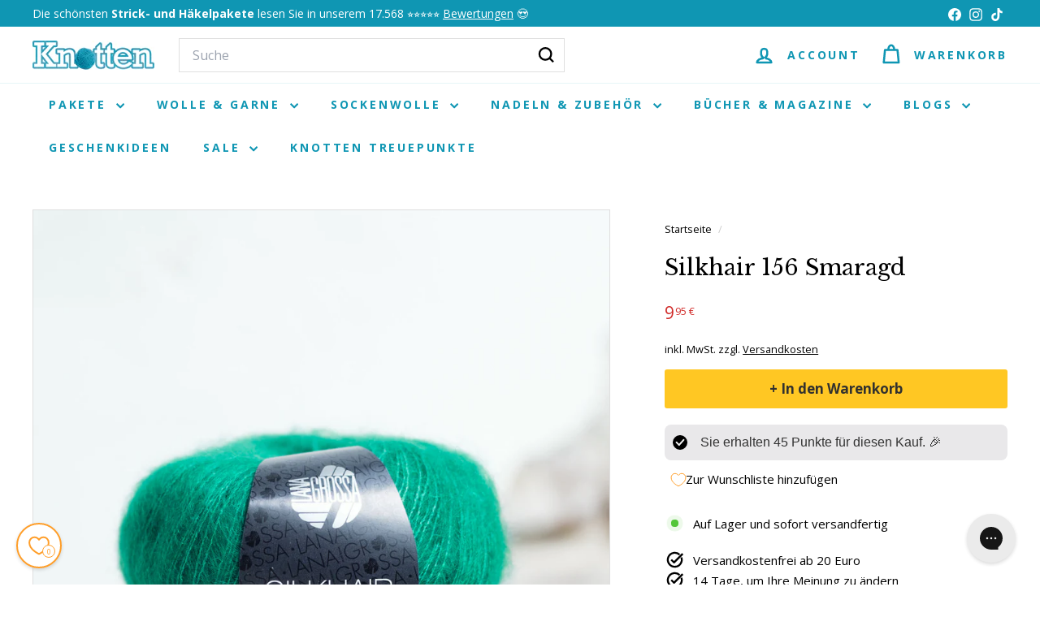

--- FILE ---
content_type: text/html; charset=utf-8
request_url: https://www.knottenwolle.de/apps/sbapi?client_id=4497703025&collection=frequently_bought_together&fallback_collection=top_viewed&sku=silkhair-157&block_settings=%7B%22collection_type%22%3A%22frequently_bought_together%22%2C%22fallback_collection%22%3A%22top_viewed%22%2C%22title%22%3A%22Das%20k%C3%B6nnte%20dir%20auch%20gefallen%3A%22%2C%22heading_size%22%3A%22h1%22%2C%22products_to_show%22%3A5%2C%22columns_desktop%22%3A5%2C%22full_width%22%3Afalse%2C%22enable_desktop_slider%22%3Afalse%2C%22color_scheme%22%3A%22background-1%22%2C%22image_ratio%22%3A%22adapt%22%2C%22show_secondary_image%22%3Afalse%2C%22show_vendor%22%3Afalse%2C%22show_rating%22%3Afalse%2C%22enable_quick_add%22%3Afalse%2C%22columns_mobile%22%3A%222%22%2C%22swipe_on_mobile%22%3Afalse%2C%22padding_top%22%3A36%2C%22padding_bottom%22%3A36%7D&api_version=v2&section=template--24298476110200__1762634166b500066f&theme_id=174862565714
body_size: 1208
content:
 <div id="shopbox-data-container-template--24298476110200__1762634166b500066f" data-shopbox-products="{&quot;products&quot;:{&quot;silkhair-085-roos&quot;:&quot;https://www.knottenwolle.de/products/silkhair-085-roos?collection=frequently_bought_together&position=1&sbclid=productCard&returnedcollection=frequently_bought_together&source=silkhair157&quot;,&quot;colorissimo-209&quot;:&quot;https://www.knottenwolle.de/products/colorissimo-209?collection=frequently_bought_together&position=2&sbclid=productCard&returnedcollection=frequently_bought_together&source=silkhair157&quot;,&quot;silkhair-213-puderbeige&quot;:&quot;https://www.knottenwolle.de/products/silkhair-213-puderbeige?collection=frequently_bought_together&position=3&sbclid=productCard&returnedcollection=frequently_bought_together&source=silkhair157&quot;,&quot;silkhair-155&quot;:&quot;https://www.knottenwolle.de/products/silkhair-155?collection=frequently_bought_together&position=4&sbclid=productCard&returnedcollection=frequently_bought_together&source=silkhair157&quot;,&quot;silkhair-035-taupe&quot;:&quot;https://www.knottenwolle.de/products/silkhair-035-taupe?collection=frequently_bought_together&position=5&sbclid=productCard&returnedcollection=frequently_bought_together&source=silkhair157&quot;,&quot;meilenweit-50g-cashmere-009-nachtblauw&quot;:&quot;https://www.knottenwolle.de/products/meilenweit-50g-cashmere-009-nachtblauw?collection=frequently_bought_together&position=6&sbclid=productCard&returnedcollection=frequently_bought_together&source=silkhair157&quot;,&quot;cashmere-16-fine-016-dunkelgrau&quot;:&quot;https://www.knottenwolle.de/products/cashmere-16-fine-016-dunkelgrau?collection=frequently_bought_together&position=7&sbclid=productCard&returnedcollection=frequently_bought_together&source=silkhair157&quot;,&quot;silkhair-158&quot;:&quot;https://www.knottenwolle.de/products/silkhair-158?collection=frequently_bought_together&position=8&sbclid=productCard&returnedcollection=frequently_bought_together&source=silkhair157&quot;,&quot;silkhair-075-magnolia&quot;:&quot;https://www.knottenwolle.de/products/silkhair-075-magnolia?collection=frequently_bought_together&position=9&sbclid=productCard&returnedcollection=frequently_bought_together&source=silkhair157&quot;,&quot;cool-wool-vintage-7380-patinagrun&quot;:&quot;https://www.knottenwolle.de/products/cool-wool-vintage-7380-patinagrun?collection=frequently_bought_together&position=10&sbclid=productCard&returnedcollection=frequently_bought_together&source=silkhair157&quot;},&quot;collection&quot;:&quot;frequently_bought_together&quot;}"></div>

            
            
            
            
            
<style data-shopify>
  
    
  

</style>
<is-land on:visible>
  <div
    id="CollectionSection-template--24298476110200__1762634166b500066f"
    data-section-id="template--24298476110200__1762634166b500066f"
    data-section-type="collection-template"
  ><div class="page-width text-left">
        <div class="section-header">
          
            <h2 class="section-header__title h1">
              Das könnte dir auch gefallen:
            </h2>
          
        </div>
      </div>

    
      <div class="page-width">
        <div
          class="new-grid product-grid"
          

  data-view="xsmall"


        >

<div
  class="
    grid-item grid-product  grid-product-image-breathing-room--false
    
    
  "
>
  <div
    class="product-grid-item"
    data-product-handle="silkhair-085-roos"
    data-product-id="4504191959153"
    data-product-grid-item
  >
    <div class="grid-item__content"><a href="/products/silkhair-085-roos" class="grid-item__link">
        <div class="grid-product__image-wrap">
          <div class="grid-product__tags"></div><div
              
                style="height: 0; padding-bottom: 133.33333333333334%;"
              
            >


<is-land on:visible data-image-type=""><img src="//www.knottenwolle.de/cdn/shop/files/LanaGrossa_Silkhair_085.jpg?v=1704799177&amp;width=1080" alt="" srcset="//www.knottenwolle.de/cdn/shop/files/LanaGrossa_Silkhair_085.jpg?v=1704799177&amp;width=360 360w, //www.knottenwolle.de/cdn/shop/files/LanaGrossa_Silkhair_085.jpg?v=1704799177&amp;width=540 540w, //www.knottenwolle.de/cdn/shop/files/LanaGrossa_Silkhair_085.jpg?v=1704799177&amp;width=720 720w, //www.knottenwolle.de/cdn/shop/files/LanaGrossa_Silkhair_085.jpg?v=1704799177&amp;width=900 900w, //www.knottenwolle.de/cdn/shop/files/LanaGrossa_Silkhair_085.jpg?v=1704799177&amp;width=1080 1080w" width="1080" height="1440.0" loading="lazy" class="grid-product__image image-element" sizes="30vw" data-animate="fadein">
  

  
  
</is-land>
</div></div>

        <div class="grid-item__meta">
          <div class="grid-item__meta-main"><div class="grid-product__title">Silkhair 085 Rosa</div></div>
          <div class="grid-item__meta-secondary">
            <div class="grid-product__price"><span class="grid-product__price--current">
<span aria-hidden="true">9<sup>95 €</sup></span>
<span class="visually-hidden">9,95 €</span>
</span>
              <div class='jdgm-widget jdgm-preview-badge' data-id='4504191959153'><div style='display:none' class='jdgm-prev-badge' data-average-rating='5.00' data-number-of-reviews='2' data-number-of-questions='0'> <span class='jdgm-prev-badge__stars' data-score='5.00' tabindex='0' aria-label='5.00 stars' role='button'> <span class='jdgm-star jdgm--on'></span><span class='jdgm-star jdgm--on'></span><span class='jdgm-star jdgm--on'></span><span class='jdgm-star jdgm--on'></span><span class='jdgm-star jdgm--on'></span> </span> <span class='jdgm-prev-badge__text'> 2 reviews </span> </div></div>
              
            </div>
          </div></div>
      </a></div>
  </div>
</div>


<div
  class="
    grid-item grid-product  grid-product-image-breathing-room--false
    
    
  "
>
  <div
    class="product-grid-item"
    data-product-handle="colorissimo-209"
    data-product-id="8920086675794"
    data-product-grid-item
  >
    <div class="grid-item__content"><a href="/products/colorissimo-209" class="grid-item__link">
        <div class="grid-product__image-wrap">
          <div class="grid-product__tags"></div><div
              
                style="height: 0; padding-bottom: 133.33333333333334%;"
              
            >


<is-land on:visible data-image-type=""><img src="//www.knottenwolle.de/cdn/shop/files/209_2e5c5a3e-6489-449a-8885-ad96485ca477.jpg?v=1716293534&amp;width=1080" alt="" srcset="//www.knottenwolle.de/cdn/shop/files/209_2e5c5a3e-6489-449a-8885-ad96485ca477.jpg?v=1716293534&amp;width=360 360w, //www.knottenwolle.de/cdn/shop/files/209_2e5c5a3e-6489-449a-8885-ad96485ca477.jpg?v=1716293534&amp;width=540 540w, //www.knottenwolle.de/cdn/shop/files/209_2e5c5a3e-6489-449a-8885-ad96485ca477.jpg?v=1716293534&amp;width=720 720w, //www.knottenwolle.de/cdn/shop/files/209_2e5c5a3e-6489-449a-8885-ad96485ca477.jpg?v=1716293534&amp;width=900 900w, //www.knottenwolle.de/cdn/shop/files/209_2e5c5a3e-6489-449a-8885-ad96485ca477.jpg?v=1716293534&amp;width=1080 1080w" width="1080" height="1440.0" loading="lazy" class="grid-product__image image-element" sizes="30vw" data-animate="fadein">
  

  
  
</is-land>
</div><div class="grid-product__secondary-image small--hide">


<is-land on:visible data-image-type=""><img src="//www.knottenwolle.de/cdn/shop/files/209_619e8b9a-fa36-482b-a031-dd522e23931d.jpg?v=1718616071&amp;width=1000" alt="" srcset="//www.knottenwolle.de/cdn/shop/files/209_619e8b9a-fa36-482b-a031-dd522e23931d.jpg?v=1718616071&amp;width=360 360w, //www.knottenwolle.de/cdn/shop/files/209_619e8b9a-fa36-482b-a031-dd522e23931d.jpg?v=1718616071&amp;width=540 540w, //www.knottenwolle.de/cdn/shop/files/209_619e8b9a-fa36-482b-a031-dd522e23931d.jpg?v=1718616071&amp;width=720 720w, //www.knottenwolle.de/cdn/shop/files/209_619e8b9a-fa36-482b-a031-dd522e23931d.jpg?v=1718616071&amp;width=1000 1000w" width="1000" height="1333.3333333333333" loading="lazy" class="image-style--square
 image-element" sizes="30vw" data-animate="fadein">
  

  
  
</is-land>
</div></div>

        <div class="grid-item__meta">
          <div class="grid-item__meta-main"><div class="grid-product__title">Colorissimo 209</div></div>
          <div class="grid-item__meta-secondary">
            <div class="grid-product__price"><span class="grid-product__price--current">
<span aria-hidden="true">14<sup>95 €</sup></span>
<span class="visually-hidden">14,95 €</span>
</span>
              <div class='jdgm-widget jdgm-preview-badge' data-id='8920086675794'><div style='display:none' class='jdgm-prev-badge' data-average-rating='0.00' data-number-of-reviews='0' data-number-of-questions='0'> <span class='jdgm-prev-badge__stars' data-score='0.00' tabindex='0' aria-label='0.00 stars' role='button'> <span class='jdgm-star jdgm--off'></span><span class='jdgm-star jdgm--off'></span><span class='jdgm-star jdgm--off'></span><span class='jdgm-star jdgm--off'></span><span class='jdgm-star jdgm--off'></span> </span> <span class='jdgm-prev-badge__text'> No reviews </span> </div></div>
              
            </div>
          </div></div>
      </a></div>
  </div>
</div>


<div
  class="
    grid-item grid-product  grid-product-image-breathing-room--false
    
    
  "
>
  <div
    class="product-grid-item"
    data-product-handle="silkhair-213-puderbeige"
    data-product-id="9781535342930"
    data-product-grid-item
  >
    <div class="grid-item__content"><a href="/products/silkhair-213-puderbeige" class="grid-item__link">
        <div class="grid-product__image-wrap">
          <div class="grid-product__tags"></div><div
              
                style="height: 0; padding-bottom: 133.33333333333334%;"
              
            >


<is-land on:visible data-image-type=""><img src="//www.knottenwolle.de/cdn/shop/files/LanaGrossa_Silkhair_213_82bf3f5b-db2b-4d0c-8b13-d08ad5680213.jpg?v=1733233685&amp;width=1080" alt="" srcset="//www.knottenwolle.de/cdn/shop/files/LanaGrossa_Silkhair_213_82bf3f5b-db2b-4d0c-8b13-d08ad5680213.jpg?v=1733233685&amp;width=360 360w, //www.knottenwolle.de/cdn/shop/files/LanaGrossa_Silkhair_213_82bf3f5b-db2b-4d0c-8b13-d08ad5680213.jpg?v=1733233685&amp;width=540 540w, //www.knottenwolle.de/cdn/shop/files/LanaGrossa_Silkhair_213_82bf3f5b-db2b-4d0c-8b13-d08ad5680213.jpg?v=1733233685&amp;width=720 720w, //www.knottenwolle.de/cdn/shop/files/LanaGrossa_Silkhair_213_82bf3f5b-db2b-4d0c-8b13-d08ad5680213.jpg?v=1733233685&amp;width=900 900w, //www.knottenwolle.de/cdn/shop/files/LanaGrossa_Silkhair_213_82bf3f5b-db2b-4d0c-8b13-d08ad5680213.jpg?v=1733233685&amp;width=1080 1080w" width="1080" height="1440.0" loading="lazy" class="grid-product__image image-element" sizes="30vw" data-animate="fadein">
  

  
  
</is-land>
</div></div>

        <div class="grid-item__meta">
          <div class="grid-item__meta-main"><div class="grid-product__title">Silkhair 213 Puderbeige</div></div>
          <div class="grid-item__meta-secondary">
            <div class="grid-product__price"><span class="grid-product__price--current">
<span aria-hidden="true">9<sup>95 €</sup></span>
<span class="visually-hidden">9,95 €</span>
</span>
              <div class='jdgm-widget jdgm-preview-badge' data-id='9781535342930'><div style='display:none' class='jdgm-prev-badge' data-average-rating='0.00' data-number-of-reviews='0' data-number-of-questions='0'> <span class='jdgm-prev-badge__stars' data-score='0.00' tabindex='0' aria-label='0.00 stars' role='button'> <span class='jdgm-star jdgm--off'></span><span class='jdgm-star jdgm--off'></span><span class='jdgm-star jdgm--off'></span><span class='jdgm-star jdgm--off'></span><span class='jdgm-star jdgm--off'></span> </span> <span class='jdgm-prev-badge__text'> No reviews </span> </div></div>
              
            </div>
          </div></div>
      </a></div>
  </div>
</div>


<div
  class="
    grid-item grid-product  grid-product-image-breathing-room--false
    
    
  "
>
  <div
    class="product-grid-item"
    data-product-handle="silkhair-155"
    data-product-id="4625466556529"
    data-product-grid-item
  >
    <div class="grid-item__content"><a href="/products/silkhair-155" class="grid-item__link">
        <div class="grid-product__image-wrap">
          <div class="grid-product__tags"></div><div
              
                style="height: 0; padding-bottom: 133.33333333333334%;"
              
            >


<is-land on:visible data-image-type=""><img src="//www.knottenwolle.de/cdn/shop/files/LanaGrossa_Silkhair_155.jpg?v=1715141095&amp;width=1080" alt="" srcset="//www.knottenwolle.de/cdn/shop/files/LanaGrossa_Silkhair_155.jpg?v=1715141095&amp;width=360 360w, //www.knottenwolle.de/cdn/shop/files/LanaGrossa_Silkhair_155.jpg?v=1715141095&amp;width=540 540w, //www.knottenwolle.de/cdn/shop/files/LanaGrossa_Silkhair_155.jpg?v=1715141095&amp;width=720 720w, //www.knottenwolle.de/cdn/shop/files/LanaGrossa_Silkhair_155.jpg?v=1715141095&amp;width=900 900w, //www.knottenwolle.de/cdn/shop/files/LanaGrossa_Silkhair_155.jpg?v=1715141095&amp;width=1080 1080w" width="1080" height="1440.0" loading="lazy" class="grid-product__image image-element" sizes="30vw" data-animate="fadein">
  

  
  
</is-land>
</div></div>

        <div class="grid-item__meta">
          <div class="grid-item__meta-main"><div class="grid-product__title">Silkhair 155 Seegrün</div></div>
          <div class="grid-item__meta-secondary">
            <div class="grid-product__price"><span class="grid-product__price--current">
<span aria-hidden="true">9<sup>95 €</sup></span>
<span class="visually-hidden">9,95 €</span>
</span>
              <div class='jdgm-widget jdgm-preview-badge' data-id='4625466556529'><div style='display:none' class='jdgm-prev-badge' data-average-rating='5.00' data-number-of-reviews='1' data-number-of-questions='0'> <span class='jdgm-prev-badge__stars' data-score='5.00' tabindex='0' aria-label='5.00 stars' role='button'> <span class='jdgm-star jdgm--on'></span><span class='jdgm-star jdgm--on'></span><span class='jdgm-star jdgm--on'></span><span class='jdgm-star jdgm--on'></span><span class='jdgm-star jdgm--on'></span> </span> <span class='jdgm-prev-badge__text'> 1 review </span> </div></div>
              
            </div>
          </div></div>
      </a></div>
  </div>
</div>


<div
  class="
    grid-item grid-product  grid-product-image-breathing-room--false
    
    
  "
>
  <div
    class="product-grid-item"
    data-product-handle="silkhair-035-taupe"
    data-product-id="4477818470513"
    data-product-grid-item
  >
    <div class="grid-item__content"><a href="/products/silkhair-035-taupe" class="grid-item__link">
        <div class="grid-product__image-wrap">
          <div class="grid-product__tags"></div><div
              
                style="height: 0; padding-bottom: 133.33333333333334%;"
              
            >


<is-land on:visible data-image-type=""><img src="//www.knottenwolle.de/cdn/shop/files/LanaGrossa_Silkhair_035.jpg?v=1715203817&amp;width=1080" alt="" srcset="//www.knottenwolle.de/cdn/shop/files/LanaGrossa_Silkhair_035.jpg?v=1715203817&amp;width=360 360w, //www.knottenwolle.de/cdn/shop/files/LanaGrossa_Silkhair_035.jpg?v=1715203817&amp;width=540 540w, //www.knottenwolle.de/cdn/shop/files/LanaGrossa_Silkhair_035.jpg?v=1715203817&amp;width=720 720w, //www.knottenwolle.de/cdn/shop/files/LanaGrossa_Silkhair_035.jpg?v=1715203817&amp;width=900 900w, //www.knottenwolle.de/cdn/shop/files/LanaGrossa_Silkhair_035.jpg?v=1715203817&amp;width=1080 1080w" width="1080" height="1440.0" loading="lazy" class="grid-product__image image-element" sizes="30vw" data-animate="fadein">
  

  
  
</is-land>
</div></div>

        <div class="grid-item__meta">
          <div class="grid-item__meta-main"><div class="grid-product__title">Silkhair 035 Taupe</div></div>
          <div class="grid-item__meta-secondary">
            <div class="grid-product__price"><span class="grid-product__price--current">
<span aria-hidden="true">9<sup>95 €</sup></span>
<span class="visually-hidden">9,95 €</span>
</span>
              <div class='jdgm-widget jdgm-preview-badge' data-id='4477818470513'><div style='display:none' class='jdgm-prev-badge' data-average-rating='5.00' data-number-of-reviews='1' data-number-of-questions='0'> <span class='jdgm-prev-badge__stars' data-score='5.00' tabindex='0' aria-label='5.00 stars' role='button'> <span class='jdgm-star jdgm--on'></span><span class='jdgm-star jdgm--on'></span><span class='jdgm-star jdgm--on'></span><span class='jdgm-star jdgm--on'></span><span class='jdgm-star jdgm--on'></span> </span> <span class='jdgm-prev-badge__text'> 1 review </span> </div></div>
              
            </div>
          </div></div>
      </a></div>
  </div>
</div>


<div
  class="
    grid-item grid-product medium-up--hide grid-product-image-breathing-room--false
    
    
  "
>
  <div
    class="product-grid-item"
    data-product-handle="meilenweit-50g-cashmere-009-nachtblauw"
    data-product-id="6645568536689"
    data-product-grid-item
  >
    <div class="grid-item__content"><a href="/products/meilenweit-50g-cashmere-009-nachtblauw" class="grid-item__link">
        <div class="grid-product__image-wrap">
          <div class="grid-product__tags"></div><div
              
                style="height: 0; padding-bottom: 133.33333333333334%;"
              
            >


<is-land on:visible data-image-type=""><img src="//www.knottenwolle.de/cdn/shop/files/LanaGrossa_MeilenweitCashmere_9.jpg?v=1699981545&amp;width=1080" alt="" srcset="//www.knottenwolle.de/cdn/shop/files/LanaGrossa_MeilenweitCashmere_9.jpg?v=1699981545&amp;width=360 360w, //www.knottenwolle.de/cdn/shop/files/LanaGrossa_MeilenweitCashmere_9.jpg?v=1699981545&amp;width=540 540w, //www.knottenwolle.de/cdn/shop/files/LanaGrossa_MeilenweitCashmere_9.jpg?v=1699981545&amp;width=720 720w, //www.knottenwolle.de/cdn/shop/files/LanaGrossa_MeilenweitCashmere_9.jpg?v=1699981545&amp;width=900 900w, //www.knottenwolle.de/cdn/shop/files/LanaGrossa_MeilenweitCashmere_9.jpg?v=1699981545&amp;width=1080 1080w" width="1080" height="1440.0" loading="lazy" class="grid-product__image image-element" sizes="30vw" data-animate="fadein">
  

  
  
</is-land>
</div></div>

        <div class="grid-item__meta">
          <div class="grid-item__meta-main"><div class="grid-product__title">Meilenweit 50G Cashmere 009 Nachtblau</div></div>
          <div class="grid-item__meta-secondary">
            <div class="grid-product__price"><span class="grid-product__price--current">
<span aria-hidden="true">5<sup>95 €</sup></span>
<span class="visually-hidden">5,95 €</span>
</span>
              <div class='jdgm-widget jdgm-preview-badge' data-id='6645568536689'><div style='display:none' class='jdgm-prev-badge' data-average-rating='5.00' data-number-of-reviews='3' data-number-of-questions='0'> <span class='jdgm-prev-badge__stars' data-score='5.00' tabindex='0' aria-label='5.00 stars' role='button'> <span class='jdgm-star jdgm--on'></span><span class='jdgm-star jdgm--on'></span><span class='jdgm-star jdgm--on'></span><span class='jdgm-star jdgm--on'></span><span class='jdgm-star jdgm--on'></span> </span> <span class='jdgm-prev-badge__text'> 3 reviews </span> </div></div>
              
            </div>
          </div></div>
      </a></div>
  </div>
</div>
</div>
      </div>
    
  </div>
</is-land>

--- FILE ---
content_type: text/html; charset=utf-8
request_url: https://www.knottenwolle.de/apps/sbapi?client_id=4497703025&collection=recommendations&fallback_collection=top_viewed&sku=silkhair-157&block_settings=%7B%22collection_type%22%3A%22recommendations%22%2C%22fallback_collection%22%3A%22top_viewed%22%2C%22title%22%3A%22Tipps%20f%C3%BCr%20dich%22%2C%22heading_size%22%3A%22h1%22%2C%22products_to_show%22%3A5%2C%22columns_desktop%22%3A5%2C%22full_width%22%3Afalse%2C%22enable_desktop_slider%22%3Afalse%2C%22color_scheme%22%3A%22background-1%22%2C%22image_ratio%22%3A%22adapt%22%2C%22show_secondary_image%22%3Afalse%2C%22show_vendor%22%3Afalse%2C%22show_rating%22%3Afalse%2C%22enable_quick_add%22%3Afalse%2C%22columns_mobile%22%3A%222%22%2C%22swipe_on_mobile%22%3Afalse%2C%22padding_top%22%3A36%2C%22padding_bottom%22%3A36%7D&api_version=v2&section=template--24298476110200__1762634212e7ad64d1&theme_id=174862565714
body_size: 2001
content:
 <div id="shopbox-data-container-template--24298476110200__1762634212e7ad64d1" data-shopbox-products="{&quot;products&quot;:{&quot;strickpaket-offener-loop-schal-tanja-steinbach&quot;:&quot;https://www.knottenwolle.de/products/strickpaket-offener-loop-schal-tanja-steinbach?collection=recommendations&position=1&sbclid=productCard&returnedcollection=top_viewed&quot;,&quot;strickpaket-fallmaschen-schal-lucciola-tanja-steinbach&quot;:&quot;https://www.knottenwolle.de/products/strickpaket-fallmaschen-schal-lucciola-tanja-steinbach?collection=recommendations&position=2&sbclid=productCard&returnedcollection=top_viewed&quot;,&quot;knotten-adventskalender-2025&quot;:&quot;https://www.knottenwolle.de/products/knotten-adventskalender-2025?collection=recommendations&position=3&sbclid=productCard&returnedcollection=top_viewed&quot;,&quot;strickpaket-mea-weste-tanja-steinbach&quot;:&quot;https://www.knottenwolle.de/products/strickpaket-mea-weste-tanja-steinbach?collection=recommendations&position=4&sbclid=productCard&returnedcollection=top_viewed&quot;,&quot;strickpaket-fallmaschen-schal-farfalla-tanja-steinbach&quot;:&quot;https://www.knottenwolle.de/products/strickpaket-fallmaschen-schal-farfalla-tanja-steinbach?collection=recommendations&position=5&sbclid=productCard&returnedcollection=top_viewed&quot;,&quot;probierpaket-sockenkollektion-weihnachten-2025&quot;:&quot;https://www.knottenwolle.de/products/probierpaket-sockenkollektion-weihnachten-2025?collection=recommendations&position=6&sbclid=productCard&returnedcollection=top_viewed&quot;,&quot;strickpaket-emi-scarf-sinchens-knitwear&quot;:&quot;https://www.knottenwolle.de/products/strickpaket-emi-scarf-sinchens-knitwear?collection=recommendations&position=7&sbclid=productCard&returnedcollection=top_viewed&quot;,&quot;strickpaket-lizas-stola-orange-night-colorissimo-ecopuno&quot;:&quot;https://www.knottenwolle.de/products/strickpaket-lizas-stola-orange-night-colorissimo-ecopuno?collection=recommendations&position=8&sbclid=productCard&returnedcollection=top_viewed&quot;},&quot;collection&quot;:&quot;top_viewed&quot;}"></div>

            
            
            
            
            
<style data-shopify>
  
    
  

</style>
<is-land on:visible>
  <div
    id="CollectionSection-template--24298476110200__1762634212e7ad64d1"
    data-section-id="template--24298476110200__1762634212e7ad64d1"
    data-section-type="collection-template"
  ><div class="page-width text-left">
        <div class="section-header">
          
            <h2 class="section-header__title h1">
              Tipps für dich
            </h2>
          
        </div>
      </div>

    
      <div class="page-width">
        <div
          class="new-grid product-grid"
          

  data-view="xsmall"


        >

<div
  class="
    grid-item grid-product  grid-product-image-breathing-room--false
    
    
  "
>
  <div
    class="product-grid-item"
    data-product-handle="strickpaket-offener-loop-schal-tanja-steinbach"
    data-product-id="14983525990776"
    data-product-grid-item
  >
    <div class="grid-item__content"><a href="/products/strickpaket-offener-loop-schal-tanja-steinbach" class="grid-item__link">
        <div class="grid-product__image-wrap">
          <div class="grid-product__tags"></div><div
              
                style="height: 0; padding-bottom: 133.33333333333334%;"
              
            >


<is-land on:visible data-image-type=""><img src="//www.knottenwolle.de/cdn/shop/files/Wannabecol-TanjaSteinbach_46bb03cb-261e-4acc-aa0f-ac2ac18e52de.jpg?v=1763374593&amp;width=1080" alt="" srcset="//www.knottenwolle.de/cdn/shop/files/Wannabecol-TanjaSteinbach_46bb03cb-261e-4acc-aa0f-ac2ac18e52de.jpg?v=1763374593&amp;width=360 360w, //www.knottenwolle.de/cdn/shop/files/Wannabecol-TanjaSteinbach_46bb03cb-261e-4acc-aa0f-ac2ac18e52de.jpg?v=1763374593&amp;width=540 540w, //www.knottenwolle.de/cdn/shop/files/Wannabecol-TanjaSteinbach_46bb03cb-261e-4acc-aa0f-ac2ac18e52de.jpg?v=1763374593&amp;width=720 720w, //www.knottenwolle.de/cdn/shop/files/Wannabecol-TanjaSteinbach_46bb03cb-261e-4acc-aa0f-ac2ac18e52de.jpg?v=1763374593&amp;width=900 900w, //www.knottenwolle.de/cdn/shop/files/Wannabecol-TanjaSteinbach_46bb03cb-261e-4acc-aa0f-ac2ac18e52de.jpg?v=1763374593&amp;width=1080 1080w" width="1080" height="1440.0" loading="lazy" class="grid-product__image image-element" sizes="30vw" data-animate="fadein">
  

  
  
</is-land>
</div><div class="grid-product__secondary-image small--hide">


<is-land on:visible data-image-type=""><img src="//www.knottenwolle.de/cdn/shop/files/2_507157be-3676-4748-8593-a53b0af9b151.jpg?v=1763374593&amp;width=1000" alt="" srcset="//www.knottenwolle.de/cdn/shop/files/2_507157be-3676-4748-8593-a53b0af9b151.jpg?v=1763374593&amp;width=360 360w, //www.knottenwolle.de/cdn/shop/files/2_507157be-3676-4748-8593-a53b0af9b151.jpg?v=1763374593&amp;width=540 540w, //www.knottenwolle.de/cdn/shop/files/2_507157be-3676-4748-8593-a53b0af9b151.jpg?v=1763374593&amp;width=720 720w, //www.knottenwolle.de/cdn/shop/files/2_507157be-3676-4748-8593-a53b0af9b151.jpg?v=1763374593&amp;width=1000 1000w" width="1000" height="1333.3333333333333" loading="lazy" class="image-style--square
 image-element" sizes="30vw" data-animate="fadein">
  

  
  
</is-land>
</div></div>

        <div class="grid-item__meta">
          <div class="grid-item__meta-main"><div class="grid-product__title">Strickpaket Offener Loop-Schal – Tanja Steinbach</div></div>
          <div class="grid-item__meta-secondary">
            <div class="grid-product__price"><span class="grid-product__price--current">
<span aria-hidden="true">32<sup>80 €</sup></span>
<span class="visually-hidden">32,80 €</span>
</span>
              <div class='jdgm-widget jdgm-preview-badge' data-id='14983525990776'><div style='display:none' class='jdgm-prev-badge' data-average-rating='0.00' data-number-of-reviews='0' data-number-of-questions='0'> <span class='jdgm-prev-badge__stars' data-score='0.00' tabindex='0' aria-label='0.00 stars' role='button'> <span class='jdgm-star jdgm--off'></span><span class='jdgm-star jdgm--off'></span><span class='jdgm-star jdgm--off'></span><span class='jdgm-star jdgm--off'></span><span class='jdgm-star jdgm--off'></span> </span> <span class='jdgm-prev-badge__text'> No reviews </span> </div></div>
              
            </div>
          </div></div>
      </a></div>
  </div>
</div>


<div
  class="
    grid-item grid-product  grid-product-image-breathing-room--false
    
    
  "
>
  <div
    class="product-grid-item"
    data-product-handle="strickpaket-fallmaschen-schal-lucciola-tanja-steinbach"
    data-product-id="14983528251768"
    data-product-grid-item
  >
    <div class="grid-item__content"><a href="/products/strickpaket-fallmaschen-schal-lucciola-tanja-steinbach" class="grid-item__link">
        <div class="grid-product__image-wrap">
          <div class="grid-product__tags"></div><div
              
                style="height: 0; padding-bottom: 133.33333333333334%;"
              
            >


<is-land on:visible data-image-type=""><img src="//www.knottenwolle.de/cdn/shop/files/18_0879356f-75df-4e05-adf0-01a00d0d2e61.jpg?v=1762510015&amp;width=1080" alt="" srcset="//www.knottenwolle.de/cdn/shop/files/18_0879356f-75df-4e05-adf0-01a00d0d2e61.jpg?v=1762510015&amp;width=360 360w, //www.knottenwolle.de/cdn/shop/files/18_0879356f-75df-4e05-adf0-01a00d0d2e61.jpg?v=1762510015&amp;width=540 540w, //www.knottenwolle.de/cdn/shop/files/18_0879356f-75df-4e05-adf0-01a00d0d2e61.jpg?v=1762510015&amp;width=720 720w, //www.knottenwolle.de/cdn/shop/files/18_0879356f-75df-4e05-adf0-01a00d0d2e61.jpg?v=1762510015&amp;width=900 900w, //www.knottenwolle.de/cdn/shop/files/18_0879356f-75df-4e05-adf0-01a00d0d2e61.jpg?v=1762510015&amp;width=1080 1080w" width="1080" height="1440.0" loading="lazy" class="grid-product__image image-element" sizes="30vw" data-animate="fadein">
  

  
  
</is-land>
</div><div class="grid-product__secondary-image small--hide">


<is-land on:visible data-image-type=""><img src="//www.knottenwolle.de/cdn/shop/files/19_dab0934b-ed0f-433e-aea5-dac6c33fa223.jpg?v=1762510020&amp;width=1000" alt="" srcset="//www.knottenwolle.de/cdn/shop/files/19_dab0934b-ed0f-433e-aea5-dac6c33fa223.jpg?v=1762510020&amp;width=360 360w, //www.knottenwolle.de/cdn/shop/files/19_dab0934b-ed0f-433e-aea5-dac6c33fa223.jpg?v=1762510020&amp;width=540 540w, //www.knottenwolle.de/cdn/shop/files/19_dab0934b-ed0f-433e-aea5-dac6c33fa223.jpg?v=1762510020&amp;width=720 720w, //www.knottenwolle.de/cdn/shop/files/19_dab0934b-ed0f-433e-aea5-dac6c33fa223.jpg?v=1762510020&amp;width=1000 1000w" width="1000" height="1333.3333333333333" loading="lazy" class="image-style--square
 image-element" sizes="30vw" data-animate="fadein">
  

  
  
</is-land>
</div></div>

        <div class="grid-item__meta">
          <div class="grid-item__meta-main"><div class="grid-product__title">Strickpaket Fallmaschen-Schal – Lucciola – Tanja Steinbach</div></div>
          <div class="grid-item__meta-secondary">
            <div class="grid-product__price"><span class="grid-product__price--current">
<span aria-hidden="true">48<sup>75 €</sup></span>
<span class="visually-hidden">48,75 €</span>
</span>
              <div class='jdgm-widget jdgm-preview-badge' data-id='14983528251768'><div style='display:none' class='jdgm-prev-badge' data-average-rating='0.00' data-number-of-reviews='0' data-number-of-questions='0'> <span class='jdgm-prev-badge__stars' data-score='0.00' tabindex='0' aria-label='0.00 stars' role='button'> <span class='jdgm-star jdgm--off'></span><span class='jdgm-star jdgm--off'></span><span class='jdgm-star jdgm--off'></span><span class='jdgm-star jdgm--off'></span><span class='jdgm-star jdgm--off'></span> </span> <span class='jdgm-prev-badge__text'> No reviews </span> </div></div>
              
            </div>
          </div></div>
      </a></div>
  </div>
</div>


<div
  class="
    grid-item grid-product  grid-product-image-breathing-room--false
    
    
  "
>
  <div
    class="product-grid-item"
    data-product-handle="knotten-adventskalender-2025"
    data-product-id="14944648102264"
    data-product-grid-item
  >
    <div class="grid-item__content"><a href="/products/knotten-adventskalender-2025" class="grid-item__link">
        <div class="grid-product__image-wrap">
          <div class="grid-product__tags"></div><div
              
                style="height: 0; padding-bottom: 133.33333333333334%;"
              
            >


<is-land on:visible data-image-type=""><img src="//www.knottenwolle.de/cdn/shop/files/Advent_2025_-_product_advertising.jpg?v=1759491148&amp;width=1080" alt="" srcset="//www.knottenwolle.de/cdn/shop/files/Advent_2025_-_product_advertising.jpg?v=1759491148&amp;width=360 360w, //www.knottenwolle.de/cdn/shop/files/Advent_2025_-_product_advertising.jpg?v=1759491148&amp;width=540 540w, //www.knottenwolle.de/cdn/shop/files/Advent_2025_-_product_advertising.jpg?v=1759491148&amp;width=720 720w, //www.knottenwolle.de/cdn/shop/files/Advent_2025_-_product_advertising.jpg?v=1759491148&amp;width=900 900w, //www.knottenwolle.de/cdn/shop/files/Advent_2025_-_product_advertising.jpg?v=1759491148&amp;width=1080 1080w" width="1080" height="1440.0" loading="lazy" class="grid-product__image image-element" sizes="30vw" data-animate="fadein">
  

  
  
</is-land>
</div><div class="grid-product__secondary-image small--hide">


<is-land on:visible data-image-type=""><img src="//www.knottenwolle.de/cdn/shop/files/NLDEAdvent2025-Inhoud.jpg?v=1759491148&amp;width=1000" alt="" srcset="//www.knottenwolle.de/cdn/shop/files/NLDEAdvent2025-Inhoud.jpg?v=1759491148&amp;width=360 360w, //www.knottenwolle.de/cdn/shop/files/NLDEAdvent2025-Inhoud.jpg?v=1759491148&amp;width=540 540w, //www.knottenwolle.de/cdn/shop/files/NLDEAdvent2025-Inhoud.jpg?v=1759491148&amp;width=720 720w, //www.knottenwolle.de/cdn/shop/files/NLDEAdvent2025-Inhoud.jpg?v=1759491148&amp;width=1000 1000w" width="1000" height="1333.3333333333333" loading="lazy" class="image-style--square
 image-element" sizes="30vw" data-animate="fadein">
  

  
  
</is-land>
</div></div>

        <div class="grid-item__meta">
          <div class="grid-item__meta-main"><div class="grid-product__title">Knotten Adventkalender 2025</div></div>
          <div class="grid-item__meta-secondary">
            <div class="grid-product__price"><span class="grid-product__price--current">
<span aria-hidden="true">149<sup>95 €</sup></span>
<span class="visually-hidden">149,95 €</span>
</span>
              <div class='jdgm-widget jdgm-preview-badge' data-id='14944648102264'><div style='display:none' class='jdgm-prev-badge' data-average-rating='3.33' data-number-of-reviews='3' data-number-of-questions='0'> <span class='jdgm-prev-badge__stars' data-score='3.33' tabindex='0' aria-label='3.33 stars' role='button'> <span class='jdgm-star jdgm--on'></span><span class='jdgm-star jdgm--on'></span><span class='jdgm-star jdgm--on'></span><span class='jdgm-star jdgm--half'></span><span class='jdgm-star jdgm--off'></span> </span> <span class='jdgm-prev-badge__text'> 3 reviews </span> </div></div>
              
            </div>
          </div></div>
      </a></div>
  </div>
</div>


<div
  class="
    grid-item grid-product  grid-product-image-breathing-room--false
    
    
  "
>
  <div
    class="product-grid-item"
    data-product-handle="strickpaket-mea-weste-tanja-steinbach"
    data-product-id="14967762747768"
    data-product-grid-item
  >
    <div class="grid-item__content"><a href="/products/strickpaket-mea-weste-tanja-steinbach" class="grid-item__link">
        <div class="grid-product__image-wrap">
          <div class="grid-product__tags"></div><div
              
                style="height: 0; padding-bottom: 133.33333333333334%;"
              
            >


<is-land on:visible data-image-type=""><img src="//www.knottenwolle.de/cdn/shop/files/1_f4405875-442f-4959-a220-d4c3bfed0514.jpg?v=1758526459&amp;width=1080" alt="" srcset="//www.knottenwolle.de/cdn/shop/files/1_f4405875-442f-4959-a220-d4c3bfed0514.jpg?v=1758526459&amp;width=360 360w, //www.knottenwolle.de/cdn/shop/files/1_f4405875-442f-4959-a220-d4c3bfed0514.jpg?v=1758526459&amp;width=540 540w, //www.knottenwolle.de/cdn/shop/files/1_f4405875-442f-4959-a220-d4c3bfed0514.jpg?v=1758526459&amp;width=720 720w, //www.knottenwolle.de/cdn/shop/files/1_f4405875-442f-4959-a220-d4c3bfed0514.jpg?v=1758526459&amp;width=900 900w, //www.knottenwolle.de/cdn/shop/files/1_f4405875-442f-4959-a220-d4c3bfed0514.jpg?v=1758526459&amp;width=1080 1080w" width="1080" height="1440.0" loading="lazy" class="grid-product__image image-element" sizes="30vw" data-animate="fadein">
  

  
  
</is-land>
</div><div class="grid-product__secondary-image small--hide">


<is-land on:visible data-image-type=""><img src="//www.knottenwolle.de/cdn/shop/files/3_b2968358-a943-4498-9e6b-0db65428ba11.jpg?v=1760953992&amp;width=1000" alt="" srcset="//www.knottenwolle.de/cdn/shop/files/3_b2968358-a943-4498-9e6b-0db65428ba11.jpg?v=1760953992&amp;width=360 360w, //www.knottenwolle.de/cdn/shop/files/3_b2968358-a943-4498-9e6b-0db65428ba11.jpg?v=1760953992&amp;width=540 540w, //www.knottenwolle.de/cdn/shop/files/3_b2968358-a943-4498-9e6b-0db65428ba11.jpg?v=1760953992&amp;width=720 720w, //www.knottenwolle.de/cdn/shop/files/3_b2968358-a943-4498-9e6b-0db65428ba11.jpg?v=1760953992&amp;width=1000 1000w" width="1000" height="1333.3333333333333" loading="lazy" class="image-style--square
 image-element" sizes="30vw" data-animate="fadein">
  

  
  
</is-land>
</div></div>

        <div class="grid-item__meta">
          <div class="grid-item__meta-main"><div class="grid-product__title">Strickpaket Mae Weste - Tanja Steinbach</div></div>
          <div class="grid-item__meta-secondary">
            <div class="grid-product__price"><span class="grid-product__price--current">

<span aria-hidden="true" class="grid-product__price--from">
  



<span>Ab</span> 57<sup>65 €</sup>


</span>
<span class="visually-hidden">



<span>Ab</span> 57,65 €

</span>
</span>
              <div class='jdgm-widget jdgm-preview-badge' data-id='14967762747768'><div style='display:none' class='jdgm-prev-badge' data-average-rating='5.00' data-number-of-reviews='5' data-number-of-questions='0'> <span class='jdgm-prev-badge__stars' data-score='5.00' tabindex='0' aria-label='5.00 stars' role='button'> <span class='jdgm-star jdgm--on'></span><span class='jdgm-star jdgm--on'></span><span class='jdgm-star jdgm--on'></span><span class='jdgm-star jdgm--on'></span><span class='jdgm-star jdgm--on'></span> </span> <span class='jdgm-prev-badge__text'> 5 reviews </span> </div></div>
              
            </div>
          </div></div>
      </a></div>
  </div>
</div>


<div
  class="
    grid-item grid-product  grid-product-image-breathing-room--false
    
    
  "
>
  <div
    class="product-grid-item"
    data-product-handle="strickpaket-fallmaschen-schal-farfalla-tanja-steinbach"
    data-product-id="14983529922936"
    data-product-grid-item
  >
    <div class="grid-item__content"><a href="/products/strickpaket-fallmaschen-schal-farfalla-tanja-steinbach" class="grid-item__link">
        <div class="grid-product__image-wrap">
          <div class="grid-product__tags"></div><div
              
                style="height: 0; padding-bottom: 133.33333333333334%;"
              
            >


<is-land on:visible data-image-type=""><img src="//www.knottenwolle.de/cdn/shop/files/34_f7cddf65-5a57-4dbf-b454-f4b212282b9b.jpg?v=1762510519&amp;width=1080" alt="" srcset="//www.knottenwolle.de/cdn/shop/files/34_f7cddf65-5a57-4dbf-b454-f4b212282b9b.jpg?v=1762510519&amp;width=360 360w, //www.knottenwolle.de/cdn/shop/files/34_f7cddf65-5a57-4dbf-b454-f4b212282b9b.jpg?v=1762510519&amp;width=540 540w, //www.knottenwolle.de/cdn/shop/files/34_f7cddf65-5a57-4dbf-b454-f4b212282b9b.jpg?v=1762510519&amp;width=720 720w, //www.knottenwolle.de/cdn/shop/files/34_f7cddf65-5a57-4dbf-b454-f4b212282b9b.jpg?v=1762510519&amp;width=900 900w, //www.knottenwolle.de/cdn/shop/files/34_f7cddf65-5a57-4dbf-b454-f4b212282b9b.jpg?v=1762510519&amp;width=1080 1080w" width="1080" height="1440.0" loading="lazy" class="grid-product__image image-element" sizes="30vw" data-animate="fadein">
  

  
  
</is-land>
</div><div class="grid-product__secondary-image small--hide">


<is-land on:visible data-image-type=""><img src="//www.knottenwolle.de/cdn/shop/files/35_f4485c5f-bf41-4f36-9bef-3aa511233e01.jpg?v=1762510522&amp;width=1000" alt="" srcset="//www.knottenwolle.de/cdn/shop/files/35_f4485c5f-bf41-4f36-9bef-3aa511233e01.jpg?v=1762510522&amp;width=360 360w, //www.knottenwolle.de/cdn/shop/files/35_f4485c5f-bf41-4f36-9bef-3aa511233e01.jpg?v=1762510522&amp;width=540 540w, //www.knottenwolle.de/cdn/shop/files/35_f4485c5f-bf41-4f36-9bef-3aa511233e01.jpg?v=1762510522&amp;width=720 720w, //www.knottenwolle.de/cdn/shop/files/35_f4485c5f-bf41-4f36-9bef-3aa511233e01.jpg?v=1762510522&amp;width=1000 1000w" width="1000" height="1333.3333333333333" loading="lazy" class="image-style--square
 image-element" sizes="30vw" data-animate="fadein">
  

  
  
</is-land>
</div></div>

        <div class="grid-item__meta">
          <div class="grid-item__meta-main"><div class="grid-product__title">Strickpaket Fallmaschen-Schal – Farfalla – Tanja Steinbach</div></div>
          <div class="grid-item__meta-secondary">
            <div class="grid-product__price"><span class="grid-product__price--current">
<span aria-hidden="true">48<sup>85 €</sup></span>
<span class="visually-hidden">48,85 €</span>
</span>
              <div class='jdgm-widget jdgm-preview-badge' data-id='14983529922936'><div style='display:none' class='jdgm-prev-badge' data-average-rating='0.00' data-number-of-reviews='0' data-number-of-questions='0'> <span class='jdgm-prev-badge__stars' data-score='0.00' tabindex='0' aria-label='0.00 stars' role='button'> <span class='jdgm-star jdgm--off'></span><span class='jdgm-star jdgm--off'></span><span class='jdgm-star jdgm--off'></span><span class='jdgm-star jdgm--off'></span><span class='jdgm-star jdgm--off'></span> </span> <span class='jdgm-prev-badge__text'> No reviews </span> </div></div>
              
            </div>
          </div></div>
      </a></div>
  </div>
</div>


<div
  class="
    grid-item grid-product medium-up--hide grid-product-image-breathing-room--false
    
    
  "
>
  <div
    class="product-grid-item"
    data-product-handle="probierpaket-sockenkollektion-weihnachten-2025"
    data-product-id="14983010222456"
    data-product-grid-item
  >
    <div class="grid-item__content"><a href="/products/probierpaket-sockenkollektion-weihnachten-2025" class="grid-item__link">
        <div class="grid-product__image-wrap">
          <div class="grid-product__tags"></div><div
              
                style="height: 0; padding-bottom: 133.33333333333334%;"
              
            >


<is-land on:visible data-image-type=""><img src="//www.knottenwolle.de/cdn/shop/files/5_3a141ed0-7cc8-499d-a779-932161e5e393.jpg?v=1762372172&amp;width=1080" alt="" srcset="//www.knottenwolle.de/cdn/shop/files/5_3a141ed0-7cc8-499d-a779-932161e5e393.jpg?v=1762372172&amp;width=360 360w, //www.knottenwolle.de/cdn/shop/files/5_3a141ed0-7cc8-499d-a779-932161e5e393.jpg?v=1762372172&amp;width=540 540w, //www.knottenwolle.de/cdn/shop/files/5_3a141ed0-7cc8-499d-a779-932161e5e393.jpg?v=1762372172&amp;width=720 720w, //www.knottenwolle.de/cdn/shop/files/5_3a141ed0-7cc8-499d-a779-932161e5e393.jpg?v=1762372172&amp;width=900 900w, //www.knottenwolle.de/cdn/shop/files/5_3a141ed0-7cc8-499d-a779-932161e5e393.jpg?v=1762372172&amp;width=1080 1080w" width="1080" height="1440.0" loading="lazy" class="grid-product__image image-element" sizes="30vw" data-animate="fadein">
  

  
  
</is-land>
</div><div class="grid-product__secondary-image small--hide">


<is-land on:visible data-image-type=""><img src="//www.knottenwolle.de/cdn/shop/files/1_fcf9dc52-fff3-40d4-bd32-e178a6a8c05a.jpg?v=1762372165&amp;width=1000" alt="" srcset="//www.knottenwolle.de/cdn/shop/files/1_fcf9dc52-fff3-40d4-bd32-e178a6a8c05a.jpg?v=1762372165&amp;width=360 360w, //www.knottenwolle.de/cdn/shop/files/1_fcf9dc52-fff3-40d4-bd32-e178a6a8c05a.jpg?v=1762372165&amp;width=540 540w, //www.knottenwolle.de/cdn/shop/files/1_fcf9dc52-fff3-40d4-bd32-e178a6a8c05a.jpg?v=1762372165&amp;width=720 720w, //www.knottenwolle.de/cdn/shop/files/1_fcf9dc52-fff3-40d4-bd32-e178a6a8c05a.jpg?v=1762372165&amp;width=1000 1000w" width="1000" height="1333.3333333333333" loading="lazy" class="image-style--square
 image-element" sizes="30vw" data-animate="fadein">
  

  
  
</is-land>
</div></div>

        <div class="grid-item__meta">
          <div class="grid-item__meta-main"><div class="grid-product__title">Probierpaket Sockenkollektion Weihnachten 2025</div></div>
          <div class="grid-item__meta-secondary">
            <div class="grid-product__price"><span class="grid-product__price--current">

<span aria-hidden="true" class="grid-product__price--from">
  



<span>Ab</span> 38<sup>30 €</sup>


</span>
<span class="visually-hidden">



<span>Ab</span> 38,30 €

</span>
</span>
              <div class='jdgm-widget jdgm-preview-badge' data-id='14983010222456'><div style='display:none' class='jdgm-prev-badge' data-average-rating='0.00' data-number-of-reviews='0' data-number-of-questions='0'> <span class='jdgm-prev-badge__stars' data-score='0.00' tabindex='0' aria-label='0.00 stars' role='button'> <span class='jdgm-star jdgm--off'></span><span class='jdgm-star jdgm--off'></span><span class='jdgm-star jdgm--off'></span><span class='jdgm-star jdgm--off'></span><span class='jdgm-star jdgm--off'></span> </span> <span class='jdgm-prev-badge__text'> No reviews </span> </div></div>
              
            </div>
          </div></div>
      </a></div>
  </div>
</div>
</div>
      </div>
    
  </div>
</is-land>

--- FILE ---
content_type: text/html; charset=utf-8
request_url: https://www.knottenwolle.de/?section_id=cart-ajax
body_size: 144
content:
<div id="shopify-section-cart-ajax" class="shopify-section">

<div
  class="cart__items"
  data-count="0"
>
  
</div>

<div class="cart__discounts text-right hide">
  <div>
    
  </div>
</div>

<div class="cart__subtotal">
<span aria-hidden="true">0<sup>00 €</sup></span>
<span class="visually-hidden">0,00 €</span>
</div>

<span class="cart-link__bubble">
  <span class="cart-link__bubble-num">0</span>
</span>

</div>

--- FILE ---
content_type: text/css
request_url: https://www.knottenwolle.de/cdn/shop/t/32/assets/theme-knotten.css?v=18979181846385337471731880428
body_size: -353
content:
@charset "UTF-8";/*!
  Expanse, by Archetype Themes
  http://archetypethemes.co

  This file contains extra css overrides which cannot be done by Theme Settings
  by bob@knottenwol.nl
*/.site-nav__link,.megamenu__col-title a{font-weight:700}.product-single__meta{padding-top:20px}.btn,.rte .btn,.shopify-payment-button .shopify-payment-button__button--unbranded{font-weight:700}.is-focused>.site-nav__dropdown,.site-nav--has-dropdown:hover .site-nav__dropdown{transition-delay:.5s;visibility:visible}
/*# sourceMappingURL=/cdn/shop/t/32/assets/theme-knotten.css.map?v=18979181846385337471731880428 */


--- FILE ---
content_type: text/css
request_url: https://cdn.appmate.io/themecode/knotten-de/main/custom.css?v=1700422379429959
body_size: 50
content:
wishlist-link .wk-button{--icon-size: 18px;--icon-stroke-width: 1px;--icon-stroke: black}wishlist-link .wk-counter{--size: 17px}wishlist-button-collection .wk-floating{z-index:2}wishlist-product-card .wk-cta-button,wishlist-product-card .wk-cta-button:hover,wishlist-product-card .wk-cta-button:disabled{wishlist-link .wk-button { --icon-size: 18px; --icon-stroke-width: 1px; --icon-stroke: black; } wishlist-link .wk-counter { --size: 17px; } wishlist-button-collection .wk-button,wishlist-button-collection .wk-button:hover {} wishlist-button-collection .wk-floating {z-index: 10;} wishlist-button-block .wk-button,wishlist-button-block .wk-button:hover {} wishlist-button-product .wk-button,wishlist-button-product .wk-button:hover {} wishlist-page .wk-page {} wishlist-page .wk-header .wk-title {} wishlist-page .wk-header .wk-controls {} wishlist-page .wk-header .wk-button {} wishlist-page .wk-grid {} wishlist-page .wk-login-callout {} wishlist-page .wk-wishlist-empty-callout {} wishlist-product-card .wk-image {} wishlist-product-card .wk-product-title {} wishlist-product-card .wk-vendor {} wishlist-product-card .wk-price {} wishlist-product-card .wk-cta-button,wishlist-product-card .wk-cta-button:hover,wishlist-product-card .wk-cta-button:disabled {} border-radius: var(--buttonRadius);color:var(--colorBtnPrimaryText);cursor:pointer;font-size:calc(var(--typeBaseSize) + 2px);font-weight:700}


--- FILE ---
content_type: text/css; charset=utf-8
request_url: https://cdn.rebuyengine.com/onsite/css/rebuy-flickity.min.css?build=1763070249
body_size: 313
content:
/*! Flickity v2.2.1
https://flickity.metafizzy.co
---------------------------------------------- */.rebuy-widget .flickity-enabled,.rebuy-recommended-products .flickity-enabled,.rebuy-landing-page .flickity-enabled{position:relative}.rebuy-widget .flickity-enabled:focus,.rebuy-recommended-products .flickity-enabled:focus,.rebuy-landing-page .flickity-enabled:focus{outline:none}.rebuy-widget .flickity-viewport,.rebuy-recommended-products .flickity-viewport,.rebuy-landing-page .flickity-viewport{position:relative;height:100%;overflow:hidden}.rebuy-widget .flickity-slider,.rebuy-recommended-products .flickity-slider,.rebuy-landing-page .flickity-slider{position:absolute;width:100%;height:100%}.rebuy-widget .flickity-enabled.is-draggable,.rebuy-recommended-products .flickity-enabled.is-draggable,.rebuy-landing-page .flickity-enabled.is-draggable{-webkit-tap-highlight-color:rgba(0,0,0,0);-webkit-user-select:none;-moz-user-select:none;-ms-user-select:none;user-select:none}.rebuy-widget .flickity-enabled.is-draggable .flickity-viewport,.rebuy-recommended-products .flickity-enabled.is-draggable .flickity-viewport,.rebuy-landing-page .flickity-enabled.is-draggable .flickity-viewport{cursor:move;cursor:grab}.rebuy-widget .flickity-enabled.is-draggable .flickity-viewport.is-pointer-down,.rebuy-recommended-products .flickity-enabled.is-draggable .flickity-viewport.is-pointer-down,.rebuy-landing-page .flickity-enabled.is-draggable .flickity-viewport.is-pointer-down{cursor:grabbing}.rebuy-widget .flickity-button,.rebuy-recommended-products .flickity-button,.rebuy-landing-page .flickity-button{position:absolute;border:none;background:rgba(255,255,255,.75);color:#333}.rebuy-widget .flickity-button:hover,.rebuy-recommended-products .flickity-button:hover,.rebuy-landing-page .flickity-button:hover{background:#fff;cursor:pointer}.rebuy-widget .flickity-button:focus,.rebuy-recommended-products .flickity-button:focus,.rebuy-landing-page .flickity-button:focus{outline:none;box-shadow:0 0 0 5px #19f}.rebuy-widget .flickity-button:active,.rebuy-recommended-products .flickity-button:active,.rebuy-landing-page .flickity-button:active{opacity:.6}.rebuy-widget .flickity-button:disabled,.rebuy-recommended-products .flickity-button:disabled,.rebuy-landing-page .flickity-button:disabled{opacity:.3;cursor:auto;pointer-events:none}.rebuy-widget .flickity-button-icon,.rebuy-recommended-products .flickity-button-icon,.rebuy-landing-page .flickity-button-icon{fill:currentcolor}.rebuy-widget .flickity-prev-next-button,.rebuy-recommended-products .flickity-prev-next-button,.rebuy-landing-page .flickity-prev-next-button{top:50%;transform:translateY(-50%);border-radius:50%;width:44px;height:44px}.rebuy-widget .flickity-prev-next-button.previous,.rebuy-recommended-products .flickity-prev-next-button.previous,.rebuy-landing-page .flickity-prev-next-button.previous{left:10px}.rebuy-widget .flickity-prev-next-button.next,.rebuy-recommended-products .flickity-prev-next-button.next,.rebuy-landing-page .flickity-prev-next-button.next{right:10px}.rebuy-widget .flickity-rtl .flickity-prev-next-button.previous,.rebuy-recommended-products .flickity-rtl .flickity-prev-next-button.previous,.rebuy-landing-page .flickity-rtl .flickity-prev-next-button.previous{right:10px;left:auto}.rebuy-widget .flickity-rtl .flickity-prev-next-button.next,.rebuy-recommended-products .flickity-rtl .flickity-prev-next-button.next,.rebuy-landing-page .flickity-rtl .flickity-prev-next-button.next{right:auto;left:10px}.rebuy-widget .flickity-prev-next-button .flickity-button-icon,.rebuy-recommended-products .flickity-prev-next-button .flickity-button-icon,.rebuy-landing-page .flickity-prev-next-button .flickity-button-icon{position:absolute;top:20%;left:20%;width:60%;height:60%}.rebuy-widget .flickity-page-dots,.rebuy-recommended-products .flickity-page-dots,.rebuy-landing-page .flickity-page-dots{position:absolute;bottom:-25px;margin:0;padding:0;width:100%;list-style:none;text-align:center;line-height:1}.rebuy-widget .flickity-rtl .flickity-page-dots,.rebuy-recommended-products .flickity-rtl .flickity-page-dots,.rebuy-landing-page .flickity-rtl .flickity-page-dots{direction:rtl}.rebuy-widget .flickity-page-dots .dot,.rebuy-recommended-products .flickity-page-dots .dot,.rebuy-landing-page .flickity-page-dots .dot{display:inline-block;opacity:.25;margin:0 8px;border-radius:50%;background:#333;cursor:pointer;width:10px;height:10px}.rebuy-widget .flickity-page-dots .dot.is-selected,.rebuy-recommended-products .flickity-page-dots .dot.is-selected,.rebuy-landing-page .flickity-page-dots .dot.is-selected{opacity:1}.rebuy-widget .flickity-button,.rebuy-recommended-products .flickity-button{margin:0;border-radius:50%;background:#fff;padding:0;width:40px;height:40px;color:#222}.rebuy-widget .flickity-button.previous,.rebuy-recommended-products .flickity-button.previous{left:0}.rebuy-widget .flickity-button.next,.rebuy-recommended-products .flickity-button.next{right:0}.rebuy-widget .flickity-button .flickity-button-icon,.rebuy-recommended-products .flickity-button .flickity-button-icon{top:25%;left:25%;width:50%;height:50%}.rebuy-widget .flickity-page-dots,.rebuy-recommended-products .flickity-page-dots{display:block;right:0;bottom:7px;left:0;margin:0;width:auto;line-height:0;font-size:0}.rebuy-widget .flickity-page-dots .dot,.rebuy-recommended-products .flickity-page-dots .dot{display:inline-block;margin:0 5px;border-radius:10px;background:#222;padding:0;width:24px;height:6px;vertical-align:middle}.rebuy-widget .no-paging .flickity-button,.rebuy-widget .no-paging .flickity-page-dots,.rebuy-recommended-products .no-paging .flickity-button,.rebuy-recommended-products .no-paging .flickity-page-dots{display:none !important}.rebuy-widget .hide-paging .flickity-page-dots,.rebuy-recommended-products .hide-paging .flickity-page-dots{display:none !important}

--- FILE ---
content_type: text/css;charset=UTF-8
request_url: https://cached.rebuyengine.com/api/v1/widgets/styles?id=8585&format=css&cache_key=1763697249
body_size: -491
content:
#rebuy-widget-8585 .rebuy-variant-title{display:block}

--- FILE ---
content_type: text/javascript; charset=utf-8
request_url: https://www.knottenwolle.de/products/silkhair-157.js
body_size: 395
content:
{"id":4625466622065,"title":"Silkhair 156 Smaragd","handle":"silkhair-157","description":"\u003cmeta charset=\"utf-8\"\u003e\n\u003cp\u003eFeines Lace-Garn aus Superkid-Mohair und Seide.\u003c\/p\u003e\n\u003cul data-mce-fragment=\"1\"\u003e\u003c\/ul\u003e\n\u003cul\u003e\n\u003cli\u003eNadelstärke: 4,5-5 mm\u003c\/li\u003e\n\u003cli\u003eMaterial: 70% Mohair, 30% Seide\u003c\/li\u003e\n\u003cli\u003eLauflänge: 200 m pro 25 g\u003c\/li\u003e\n\u003cli\u003eMaschenprobe: 27 Maschen\u003cspan\u003e \u003c\/span\u003ex 22 Nadeln in 10 x 10 cm\u003c\/li\u003e\n\u003cli\u003ePullover Größe 38-40: 200 g\u003c\/li\u003e\n\u003cli\u003eWaschanleitung: Handwäsche\u003c\/li\u003e\n\u003c\/ul\u003e\n\u003cul data-mce-fragment=\"1\"\u003e\u003c\/ul\u003e","published_at":"2020-12-18T15:10:38+01:00","created_at":"2020-12-04T08:42:03+01:00","vendor":"Lana Grossa","type":"None","tags":["garen","silkhair"],"price":995,"price_min":995,"price_max":995,"available":true,"price_varies":false,"compare_at_price":null,"compare_at_price_min":0,"compare_at_price_max":0,"compare_at_price_varies":false,"variants":[{"id":32218388889713,"title":"Default Title","option1":"Default Title","option2":null,"option3":null,"sku":"5710156","requires_shipping":true,"taxable":true,"featured_image":null,"available":true,"name":"Silkhair 156 Smaragd","public_title":null,"options":["Default Title"],"price":995,"weight":0,"compare_at_price":null,"inventory_management":"shopify","barcode":"4033493290906","quantity_rule":{"min":1,"max":null,"increment":1},"quantity_price_breaks":[],"requires_selling_plan":false,"selling_plan_allocations":[]}],"images":["\/\/cdn.shopify.com\/s\/files\/1\/0044\/9770\/3025\/files\/LanaGrossa_Silkhair_156.jpg?v=1715141047"],"featured_image":"\/\/cdn.shopify.com\/s\/files\/1\/0044\/9770\/3025\/files\/LanaGrossa_Silkhair_156.jpg?v=1715141047","options":[{"name":"Title","position":1,"values":["Default Title"]}],"url":"\/products\/silkhair-157","media":[{"alt":null,"id":45728376881490,"position":1,"preview_image":{"aspect_ratio":0.75,"height":1600,"width":1200,"src":"https:\/\/cdn.shopify.com\/s\/files\/1\/0044\/9770\/3025\/files\/LanaGrossa_Silkhair_156.jpg?v=1715141047"},"aspect_ratio":0.75,"height":1600,"media_type":"image","src":"https:\/\/cdn.shopify.com\/s\/files\/1\/0044\/9770\/3025\/files\/LanaGrossa_Silkhair_156.jpg?v=1715141047","width":1200}],"requires_selling_plan":false,"selling_plan_groups":[]}

--- FILE ---
content_type: application/javascript
request_url: https://cdn.appmate.io/themecode/knotten-de/main/collection-buttons.js?v=1698131509022342
body_size: -223
content:
export function inject({theme:e}){e.watch({selector:".grid-item__content a[href*='/products']"},t=>{t.insertAfter(e.createComponent("wishlist-button-collection",{dataset:{productHandle:e.getProductHandle(t.element.href),variantId:e.getVariantId(t.element.href)},props:{showIcon:!0,showText:!1,floating:{reference:t.closest(".grid-item__content"),position:{placement:"top-end",inset:!0}}}}))})}


--- FILE ---
content_type: text/javascript; charset=utf-8
request_url: https://cdn.shopify.com/proxy/ef55f473d54c41d75be2cd63b8c5f5e03678e9ea8835d02068067ae788883b01/api.kimonix.com/kimonix_void_script.js?shop=knotten-de.myshopify.com&sp-cache-control=cHVibGljLCBtYXgtYWdlPTkwMA
body_size: -808
content:
void(0)

--- FILE ---
content_type: text/javascript
request_url: https://cdn.shopify.com/extensions/019a6435-2700-705e-910c-5eafab3282ce/swish-app-216/assets/block-wishlist-link-floating.js
body_size: -264
content:
const main = async () => {
  const { default: loader, appSettings } = await import(window.WishlistKingAppLoaderURL);

  loader.load({
    type: 'lit-component',
    name: 'wishlist-link-floating',
    url: appSettings.assets.componentWishlistLinkFloatingJs,
    dependencies: [
      {
        url: appSettings.assets.componentWishlistLinkFloatingCss,
        order: 5,
      },
    ],
  });
};

if (window.WishlistKingAppLoaderURL) {
  main();
}
